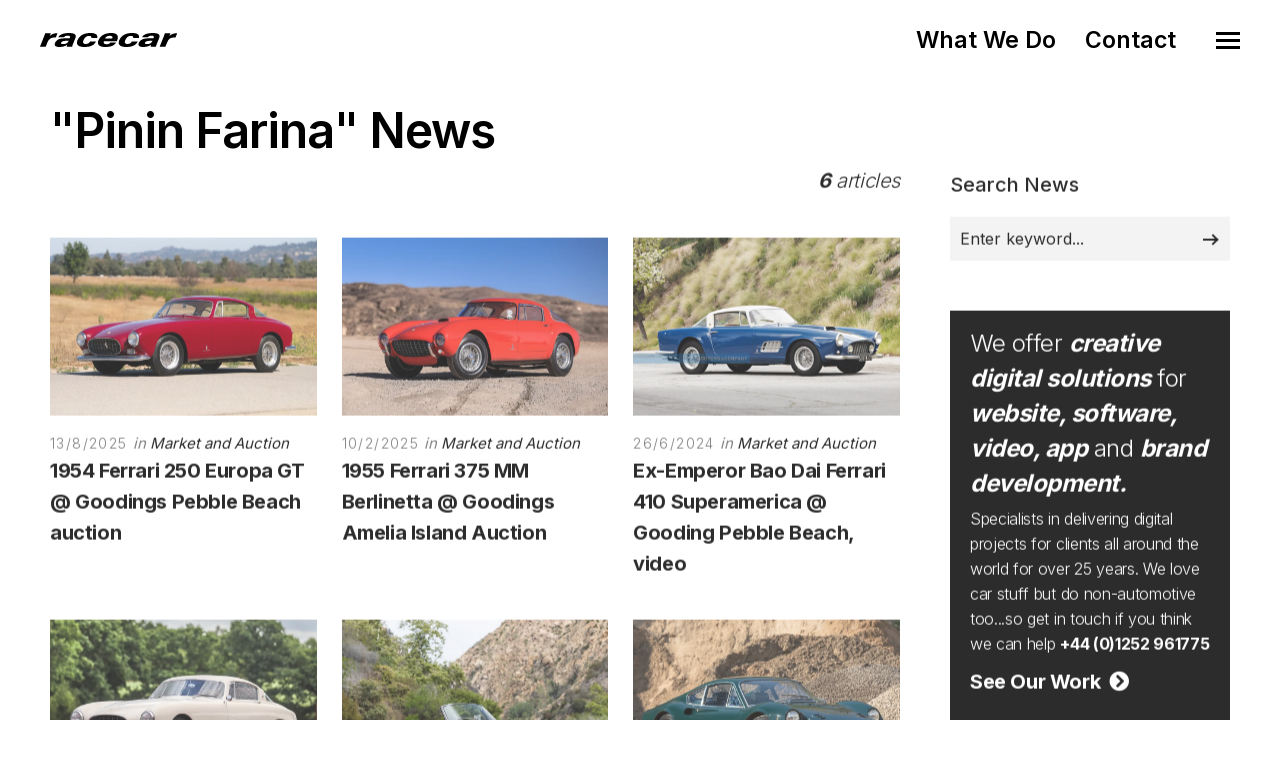

--- FILE ---
content_type: text/html; charset=utf-8
request_url: https://www.racecar.com/news/tag/28779/pinin-farina
body_size: 6216
content:
<!DOCTYPE html>
<html class="no-js" lang="en">
<head>
  <!-- Global site tag (gtag.js) - Google Analytics -->
  <script async src="https://www.googletagmanager.com/gtag/js?id=G-2FTLNDQYTD"></script>
  <script>
    window.dataLayer = window.dataLayer || [];
    function gtag() { dataLayer.push(arguments); }
    gtag('js', new Date());

    gtag('config', 'G-2FTLNDQYTD');
  </script>

  <!-- Hotjar Tracking Code for https://racecar.com -->
  <script>
    (function(h, o, t, j, a, r) {
        h.hj = h.hj || function() { (h.hj.q = h.hj.q || []).push(arguments) };
        h._hjSettings = { hjid: 3250943, hjsv: 6 };
        a = o.getElementsByTagName('head')[0];
        r = o.createElement('script'); r.async = 1;
        r.src = t + h._hjSettings.hjid + j + h._hjSettings.hjsv;
        a.appendChild(r);
    })(window, document, 'https://static.hotjar.com/c/hotjar-', '.js?sv=');
  </script>


  <meta charset="utf-8">
  <meta name="viewport" content="width=device-width, initial-scale=1.0, maximum-scale=1.0, user-scalable=0" />
  <meta name="google-site-verification" content="s0ZO_uwBw66IX6CetCnHSc4x0mb67tvwB1tX7nSWQxg" />
  <meta name="description" content="Racecar specialises in supplying the automotive industry with world class digital solutions including web, software, app and graphic design" />
  <meta name="keywords" content="web design, website design, logo design, brand identity, branding, app development, e-commerce, video production, marketing consultancy, booking systems, software development, sponsor presentation, brand development, advert design, advert production, magazine advertising, marketing collateral, corporate identity, automotive, motorsport, marine, shere, guildford, surrey, south east, england, united kingdom, uk" />
  <meta name="robots" content="index, follow" />
  <meta name="author" content="Racecar" />
  <meta name="designer" content="© Racecar New Media Services Ltd" />

    <meta property="og:title" content="Racecar" />
    <meta property="og:type" content="article" />
    <meta property="og:url" content="https://www.racecar.com" />
    <meta property="og:image" content="https://www.racecar.com/logo-image.png" />
    <meta property="og:description" content="Racecar specialises in supplying the automotive industry with world class digital solutions including web, software, app and graphical design" />


    <title>Pinin Farina News | Racecar</title>

  <link rel="preconnect" href="https://fonts.googleapis.com">
  <link rel="preconnect" href="https://fonts.gstatic.com" crossorigin>
  <link href="https://fonts.googleapis.com/css?family=Roboto:300,300i,400,400i,500,700,700i|Inter:100,200,300,400,500,600,700,800,900&display=swap" rel="stylesheet">

  <link rel="stylesheet" href="/css/bootstrap.min.css?v=djO3wMl9GeaC_u6K-ic4Uj_LKhRUSlUFcsruzS7v5ms" />
  <link rel="stylesheet" href="/files/css/style.css?v=rpNUAUdTDYcg_6sGWWiFj1A1GFKq8-NSxonBcJT6lHM" />
  <link rel="stylesheet" href="/files/css/custom.css?v=x2JG7SrhVK0y8VfOvo-JdAjrOGCXAdp9nzZsTtw7AXs" />
  <link rel="preload" as="style" onload="this.onload=null;this.rel='stylesheet'" href="/css/fontawesome-custom.css?v=lnCG1a42FCfnmF8V16GgGbpDndEQFw7VuR9vAtDmyJ8" />
  <link rel="preload" as="style" onload="this.onload=null;this.rel='stylesheet'" href="/files/css/owl.carousel.css?v=YipNWBP-ySj9nFpfXSq3UOAGkTKM_6ygR_1qZjAiTiw" />
  <link rel="preload" as="style" onload="this.onload=null;this.rel='stylesheet'" href="/files/css/mqueries.css?v=aPpFCcvN5K65tCG2nS0ftruS58l8rMGBEnNcU5uRueA" />

  <link rel="shortcut icon" href="/favicon.ico" />


  

</head>

<body class="news-section">
  <div id="page-content">

    <div class="show-navigation-container">
      <ul class="show-navigation">
        <li><a href="/what-we-do">What We Do</a></li>
        <li><a href="/contact">Contact</a></li>
      </ul>
    </div>

    <header id="header" class="transparent">
      <div class="header-inner clearfix">
        <div id="logo">
          <a href="/">
            <img src="/Images/logo-racecar-dark.svg" alt="Racecar">
          </a>
        </div>
        <div id="menu" class="clearfix">
          <div class="menu-toggle">
            <span class="hamburger"></span><span class="cross"></span>
          </div>
          <div id="menu-inner">
            <nav id="main-nav">
              <ul>
                <li class="menu-item-has-children"><a href="/"><span>Home</span></a></li>
                <li class="menu-item-has-children"><a href="/what-we-do"><span>What We Do</span></a></li>
                <li class="menu-item-has-children"><a href="/news"><span>News</span></a></li>
                <li class="menu-item-has-children"><a href="/cars-for-sale"><span>Cars for Sale</span></a></li>
                <li class="menu-item-has-children"><a href="/contact"><span>Contact</span></a></li>
                <li class="menu-item-has-children racecarmarine-nav-logo">
                  <span class="white bold"><em>And Also</em></span>
                                    <a href="https://www.racecarmarine.com/" target="_blank" class="mt-2" rel="noopener noreferrer"><img src="/Files/Uploads/logo-racecarmarine-light.svg" alt="Racecar Marine Creative Digital Solutions"></a>
                </li>
              </ul>
            </nav>
          </div>
        </div>
      </div>
    </header>

    
<section id="page-body">
    <div class="spacer-big"></div>
    <div class="wrapper">
        

    <h2 class="do-anim">"Pinin Farina" News</h2>
    <div class="do-anim">

        <div class="main-content left-float">

            <div class="left-float"></div>

            <div class="right-float article-number article-number-lh-short">
                <h5>
                    <em>
                        <strong>6</strong> articles
                    </em>
                </h5>
            </div>

            <div class="clear"></div>
            <div class="spacer-small"></div>
            <div class="spacer-extra-mini"></div>
            <div class="spacer-extra-mini"></div>

            <div id="blog-grid" class="minimal-list-blog blog-container topmargin-10">

                <div id="portfolio-grid-articles" class="isotope-grid portfolio-container style-column-3 isotope-spaced clearfix">

<div class="isotope-item portfolio-item">
    <div class="portfolio-item-inner item-inner">
        <a class="thumb-hover text-light overlay-effect" href="/news/102379/market-and-auction/1954-ferrari-250-europa-gt-goodings-pebble-beach-auction">
            <picture>
                <source srcset="/racecarwebsite/Images/News/102379/acarmercoledi.jpg?width=900&height=600&mode=crop&format=webp" type="image/webp">
                <source srcset="/racecarwebsite/Images/News/102379/acarmercoledi.jpg?width=900&height=600&mode=crop" type="image/jpeg">
                <img data-src="/racecarwebsite/Images/News/102379/acarmercoledi.jpg?width=900&height=600&mode=crop" alt="1954 Ferrari 250 Europa GT @ Goodings Pebble Beach auction" loading="lazy">
            </picture>
        </a>
        <div class="portfolio-info">
            <div class="post-meta">
                <span class="post-date">13/8/2025</span>
                <span class="post-cat">
                    in
                    <a href="/news/section">
                        Market and Auction
                    </a>
                </span>
            </div>
            <h5 class="portfolio-name height-push notopmargin">
                <a href="/news/102379/market-and-auction/1954-ferrari-250-europa-gt-goodings-pebble-beach-auction">
                    <strong>1954 Ferrari 250 Europa GT @ Goodings Pebble Beach auction</strong>
                </a>
            </h5>
        </div>
    </div>
</div>
<div class="isotope-item portfolio-item">
    <div class="portfolio-item-inner item-inner">
        <a class="thumb-hover text-light overlay-effect" href="/news/101349/market-and-auction/1955-ferrari-375-mm-berlinetta-goodings-amelia-island-auction">
            <picture>
                <source srcset="/racecarwebsite/Images/News/101349/acarl.jpg?width=900&height=600&mode=crop&format=webp" type="image/webp">
                <source srcset="/racecarwebsite/Images/News/101349/acarl.jpg?width=900&height=600&mode=crop" type="image/jpeg">
                <img data-src="/racecarwebsite/Images/News/101349/acarl.jpg?width=900&height=600&mode=crop" alt="1955 Ferrari 375 MM Berlinetta @ Goodings Amelia Island Auction" loading="lazy">
            </picture>
        </a>
        <div class="portfolio-info">
            <div class="post-meta">
                <span class="post-date">10/2/2025</span>
                <span class="post-cat">
                    in
                    <a href="/news/section">
                        Market and Auction
                    </a>
                </span>
            </div>
            <h5 class="portfolio-name height-push notopmargin">
                <a href="/news/101349/market-and-auction/1955-ferrari-375-mm-berlinetta-goodings-amelia-island-auction">
                    <strong>1955 Ferrari 375 MM Berlinetta @ Goodings Amelia Island Auction</strong>
                </a>
            </h5>
        </div>
    </div>
</div>
<div class="isotope-item portfolio-item">
    <div class="portfolio-item-inner item-inner">
        <a class="thumb-hover text-light overlay-effect" href="/news/100297/market-and-auction/ex-emperor-bao-dai-ferrari-410-superamerica-gooding-pebble-beach-video">
            <picture>
                <source srcset="/racecarwebsite/Images/News/100297/ACGOOD.jpg?width=900&height=600&mode=crop&format=webp" type="image/webp">
                <source srcset="/racecarwebsite/Images/News/100297/ACGOOD.jpg?width=900&height=600&mode=crop" type="image/jpeg">
                <img data-src="/racecarwebsite/Images/News/100297/ACGOOD.jpg?width=900&height=600&mode=crop" alt="Ex-Emperor Bao Dai Ferrari 410 Superamerica @ Gooding Pebble Beach, video" loading="lazy">
            </picture>
        </a>
        <div class="portfolio-info">
            <div class="post-meta">
                <span class="post-date">26/6/2024</span>
                <span class="post-cat">
                    in
                    <a href="/news/section">
                        Market and Auction
                    </a>
                </span>
            </div>
            <h5 class="portfolio-name height-push notopmargin">
                <a href="/news/100297/market-and-auction/ex-emperor-bao-dai-ferrari-410-superamerica-gooding-pebble-beach-video">
                    <strong>Ex-Emperor Bao Dai Ferrari 410 Superamerica @ Gooding Pebble Beach, video</strong>
                </a>
            </h5>
        </div>
    </div>
</div>
<div class="isotope-item portfolio-item">
    <div class="portfolio-item-inner item-inner">
        <a class="thumb-hover text-light overlay-effect" href="/news/99007/market-and-auction/ferrari-classiche-certified-250-europa-goodings-london-auction">
            <picture>
                <source srcset="/racecarwebsite/Images/News/99007/acdomenica.jpg?width=900&height=600&mode=crop&format=webp" type="image/webp">
                <source srcset="/racecarwebsite/Images/News/99007/acdomenica.jpg?width=900&height=600&mode=crop" type="image/jpeg">
                <img data-src="/racecarwebsite/Images/News/99007/acdomenica.jpg?width=900&height=600&mode=crop" alt="Ferrari Classiche Certified 250 Europa @ Goodings London Auction" loading="lazy">
            </picture>
        </a>
        <div class="portfolio-info">
            <div class="post-meta">
                <span class="post-date">27/8/2023</span>
                <span class="post-cat">
                    in
                    <a href="/news/section">
                        Market and Auction
                    </a>
                </span>
            </div>
            <h5 class="portfolio-name height-push notopmargin">
                <a href="/news/99007/market-and-auction/ferrari-classiche-certified-250-europa-goodings-london-auction">
                    <strong>Ferrari Classiche Certified 250 Europa @ Goodings London Auction</strong>
                </a>
            </h5>
        </div>
    </div>
</div>
<div class="isotope-item portfolio-item">
    <div class="portfolio-item-inner item-inner">
        <a class="thumb-hover text-light overlay-effect" href="/news/94117/market-and-auction/ferrari-250-gt-series-i-cabriolet-at-goodings-pebble-beach-auction">
            <picture>
                <source srcset="/racecarwebsite/Images/News/94117/acr2.jpg?width=900&height=600&mode=crop&format=webp" type="image/webp">
                <source srcset="/racecarwebsite/Images/News/94117/acr2.jpg?width=900&height=600&mode=crop" type="image/jpeg">
                <img data-src="/racecarwebsite/Images/News/94117/acr2.jpg?width=900&height=600&mode=crop" alt="Ferrari 250 GT Series I Cabriolet at Gooding&#x27;s Pebble Beach auction" loading="lazy">
            </picture>
        </a>
        <div class="portfolio-info">
            <div class="post-meta">
                <span class="post-date">14/6/2021</span>
                <span class="post-cat">
                    in
                    <a href="/news/section">
                        Market and Auction
                    </a>
                </span>
            </div>
            <h5 class="portfolio-name height-push notopmargin">
                <a href="/news/94117/market-and-auction/ferrari-250-gt-series-i-cabriolet-at-goodings-pebble-beach-auction">
                    <strong>Ferrari 250 GT Series I Cabriolet at Gooding&#x27;s Pebble Beach auction</strong>
                </a>
            </h5>
        </div>
    </div>
</div>
<div class="isotope-item portfolio-item">
    <div class="portfolio-item-inner item-inner">
        <a class="thumb-hover text-light overlay-effect" href="/news/93987/market-and-auction/ferrari-classiche-certified-1967-ferrari-dino-206-gt-at-goodings">
            <picture>
                <source srcset="/racecarwebsite/Images/News/93987/acr.jpg?width=900&height=600&mode=crop&format=webp" type="image/webp">
                <source srcset="/racecarwebsite/Images/News/93987/acr.jpg?width=900&height=600&mode=crop" type="image/jpeg">
                <img data-src="/racecarwebsite/Images/News/93987/acr.jpg?width=900&height=600&mode=crop" alt="Ferrari Classiche Certified 1967 Ferrari Dino 206 GT at Gooding&#x27;s" loading="lazy">
            </picture>
        </a>
        <div class="portfolio-info">
            <div class="post-meta">
                <span class="post-date">17/5/2021</span>
                <span class="post-cat">
                    in
                    <a href="/news/section">
                        Market and Auction
                    </a>
                </span>
            </div>
            <h5 class="portfolio-name height-push notopmargin">
                <a href="/news/93987/market-and-auction/ferrari-classiche-certified-1967-ferrari-dino-206-gt-at-goodings">
                    <strong>Ferrari Classiche Certified 1967 Ferrari Dino 206 GT at Gooding&#x27;s</strong>
                </a>
            </h5>
        </div>
    </div>
</div>

                </div>

            </div>

            <div id="page-pagination">
                <ul class="pagination">

                    <li class="next">
                    </li>
                </ul>
            </div>

        </div>

        <aside class="sidebar right-float">
            <div class="sidebar-inner">

<div class="widget widget_search">
    <h5 class="widget-title title-alt"><strong>Search News</strong></h5>
    <form role="search" method="get" id="searchform" class="searchform" action="/news/search">
        <div class="form-row notopmargin">
            <input type="text" value="" name="q" id="news-search" placeholder="Enter keyword...">
            <input type="submit" id="searchsubmit" value="Search">
        </div>
    </form>
</div>
<div class="widget widget_text racecar_banner">
    <h4>We offer <strong><em>creative digital solutions</em></strong> for <strong><em>website, software, video, app</em></strong> and <strong><em>brand development.</em></strong></h4>
    <h6>Specialists in delivering digital projects for clients all around the world for over 25 years. We love car stuff but do non-automotive too...so get in touch if you think we can help <a href="/Contact"><strong>+44 (0)1252 961775</strong></a></h6>
    <div class="spacer-extra-mini"></div>
    <h5><a href="/what-we-do"><strong>See Our Work &nbsp;<i class="fa fa-chevron-circle-right"></i></strong></a></h5>
<div class="owl-slider-racecar nav-light overflow-hidden">
  <div>
    <a href="https://www.multihullworld.com" class="thumb-hover overlay-effect text-light" target="_blank">
      <img src="/files/projects/multihullworld.jpg?width=600&height=450&mode=crop" alt="Multihull World">
    </a>
  </div>
  <div>
    <a href="https://www.britishphotographyawards.org" class="thumb-hover overlay-effect text-light" target="_blank">
      <img src="/files/projects/britishphotographyawards.jpg?width=600&height=450&mode=crop" alt="British Photography Awards">
    </a>
  </div>
  <div>
    <a href="https://www.bramley.com" class="thumb-hover overlay-effect text-light" target="_blank">
      <img src="/files/projects/bramleymotorcars.jpg?width=600&height=450&mode=crop" alt="Bramley Motor Cars">
    </a>
  </div>
  <div>
    <a href="https://talacrest.com" class="thumb-hover overlay-effect text-light" target="_blank">
      <img src="/files/projects/talacrest.jpg?width=600&height=450&mode=crop" alt="Talacrest">
    </a>
  </div>
  <div>
    <a href="https://www.nikihasler.com" class="thumb-hover overlay-effect text-light" target="_blank">
      <img src="/files/projects/nikihasler.jpg?width=600&height=450&mode=crop" alt="Niki Hasler">
    </a>
  </div>
  <div>
    <a href="https://www.astonmartinparts.net" class="thumb-hover overlay-effect text-light" target="_blank">
      <img src="/files/projects/hwmastonmartinparts.jpg?width=600&height=450&mode=crop" alt="HWM Aston Martin Parts">
    </a>
  </div>
  <div>
    <a href="https://www.rmatrackdays.com" class="thumb-hover overlay-effect text-light" target="_blank">
      <img src="/files/projects/rmatrackdays.jpg?width=600&height=450&mode=crop" alt="RMA Track Days">
    </a>
  </div>
  <div>
    <a href="https://www.supervettura.com" class="thumb-hover overlay-effect text-light" target="_blank">
      <img src="/files/projects/supervettura.jpg?width=600&height=450&mode=crop" alt="SuperVettura">
    </a>
  </div>
  <div>
    <a href="https://www.fiskens.com" class="thumb-hover overlay-effect text-light" target="_blank">
      <img src="/files/projects/fiskens.jpg?width=600&height=450&mode=crop" alt="Fiskens">
    </a>
  </div>
  <div>
    <a href="https://www.frankdale.com" class="thumb-hover overlay-effect text-light" target="_blank">
      <img src="/files/projects/frankdale.jpg?width=600&height=450&mode=crop" alt="Frank Dale">
    </a>
  </div>
  <div>
    <a href="https://www.kingsleycars.co.uk" class="thumb-hover overlay-effect text-light" target="_blank">
      <img src="/files/projects/kingsley.jpg?width=600&height=450&mode=crop" alt="Kingsley Cars">
    </a>
  </div>
  <div>
    <a href="https://www.mclarenchicago.com/" class="thumb-hover overlay-effect text-light" target="_blank">
      <img src="/files/projects/mclaren-chicago.jpg?width=600&height=450&mode=crop" alt="McLaren Chicago">
    </a>
  </div>
  <div>
    <a href="https://vintagebentley.com/" class="thumb-hover overlay-effect text-light" target="_blank">
      <img src="/files/projects/vintage-bentley.jpg?width=600&height=450&mode=crop" alt="Vintage Bentley">
    </a>
  </div>
  <div>
    <a href="https://www.mouse-motors.com/" class="thumb-hover overlay-effect text-light" target="_blank">
      <img src="/files/projects/mousemotors.jpg?width=600&height=450&mode=crop" alt="Mouse Motors">
    </a>
  </div>
</div>
</div>

                <div class="spacer-medium"></div>

<a href="https://www.racecarmarine.com" target="_blank" rel="noopener noreferrer"><img src="/Images/News/Banners/racecarmarine-banner-right.png" class="w100" alt="Racecarmarine - Marine Industry Digital Solutions"></a>
            </div>
        </aside>
        <div class="clear"></div>

        <div class="spacer-medium"></div>
    </div>
    </div>
</section>



  </div>

  <div class="spacer-big"></div>
  <div class="border-top-dark">
    <footer class="footer -type-1 bg-dark-1">
      <div class="wrapper">
        <div class="footer__top">
          <div class="row y-gap-48 justify-content-between">
            <div class="col-lg-auto col-sm-4 col-md-3 py-4">
              <a href="/"><img src="/Images/logo-racecar-carlogo-dark.svg" alt="Racecar Creative Digital Solutions" class="footer-logo-size" loading="lazy"></a>
            </div>
            <div class="col-lg-4 col-sm-8 col-md-9 py-4">
              <div class="row">
                <div class="col-12 col-md-9 col-lg-12">
                  <h5 class="text-xl fw-bold mb-3 ">
                    Creative Digital Solutions
                  </h5>
                  <div class="footer__content text-base mt-16 sm:mt-12" itemscope itemtype="http://schema.org/ContactPoint">
                    <p>Specialists in providing the Automotive and Marine industry with world class digital solutions.</p>
                    <p class="mt-8"><a href="tel:+441252961775" class="fw-bold">Call us +44 (0)1252 961775</a></p>
                    <p class="mt-0"><a class="fw-bold" href="/contact">Contact us</a></p>
                  </div>
                </div>
              </div>
            </div>
            <div class="col-lg-auto offset-lg-0 col-sm-8 offset-sm-4 col-md-9 offset-md-3 py-4">
              <h5 class="text-xl fw-bold mb-3 ">
                Links
              </h5>
              <div class="footer__content text-base mt-16 sm:mt-12">
                <div><a href="/what-we-do">What We Do</a></div>
                <div><a href="/news">News</a></div>
                <div><a href="/cars-for-sale">Cars for Sale</a></div>
                <div><a href="https://www.racecarmarine.com" target="_blank" rel="noopener noreferrer">Racecarmarine</a></div>
              </div>
            </div>
            <div class="col-lg-auto offset-lg-0 col-sm-8 offset-sm-4 col-md-9 offset-md-3 col-auto py-4">
              <h5 class="text-xl fw-bold mb-3 ">
                Follow us
              </h5>
<div class="social -bordered mt-16 sm:mt-12">
    <a class="social__item  border-dark" href="https://www.instagram.com/racecardotcom" target="_blank" rel="noopener noreferrer">
        <i class="fab fa-instagram"></i>
    </a>
    <a class="social__item  border-dark" href="https://twitter.com/racecardotcom" target="_blank" rel="noopener noreferrer">
        <i class="fab fa-twitter"></i>
    </a>
    <a class="social__item  border-dark" href="https://www.facebook.com/RacecarNewMedia" target="_blank" rel="noopener noreferrer">
        <i class="fab fa-facebook"></i>
    </a>
    <a class="social__item  border-dark" href="https://www.youtube.com/user/RacecarTV" target="_blank"rel="noopener noreferrer">
        <i class="fab fa-youtube"></i>
    </a>
</div>
<div class="clear"></div>              <br />
              <a href="https://www.racecarmarine.com/" target="_blank" rel="noopener noreferrer"><img src="/Files/Uploads/logo-racecarmarine-dark.svg" alt="Racecar Marine Creative Digital Solutions" class="mt-2"></a>
            </div>
          </div>
        </div>
        <div class="footer__bottom -dark">
          <div class="row">
            <div class="col">
              <div class="footer__copyright">
                <p>
                  &copy; 1996-2026 Racecar New Media Services Ltd. Registered Company Number: 3147559 | <a href="/privacy-policy">Privacy Policy</a>
                </p>
              </div>
            </div>
          </div>
        </div>
      </div>
    </footer>
  </div>

  <script src="/js/bootstrap.bundle.min.js?v=fh8VA992XMpeCZiRuU4xii75UIG6KvHrbUF8yIS_2_4"></script>
  <script src="/files/js/jquery-2.1.4.min.js?v=8WqyJLuWKRBVhxXIL1jBDD7SDxU936oZkCnxQbWwJVw"></script>
  <script src="/files/js/plugins.js?v=OUf2hAV1gFRNeO5MSE47W6VDGjUziZ_OehrkmerX4PI"></script>

  <script src="/files/js/jquery.owl.carousel.min.js?v=AxDNnq3C5TO6eA-UrUiv2_5zZor-x4AhMKik8tV0J4U"></script>

  <script src="/files/js/tilt.jquery.js?v=1UXNn-2goZfCa97Ocv0I2JZoQeaUYwpBxoEC7Xcg8v0"></script>

  
    


  <script src="/files/js/script.js?v=EwCJF4ShWygqrYYUykSsSanBDeq--98qoDd3WzAmxGA"></script>
</body>
</html>
